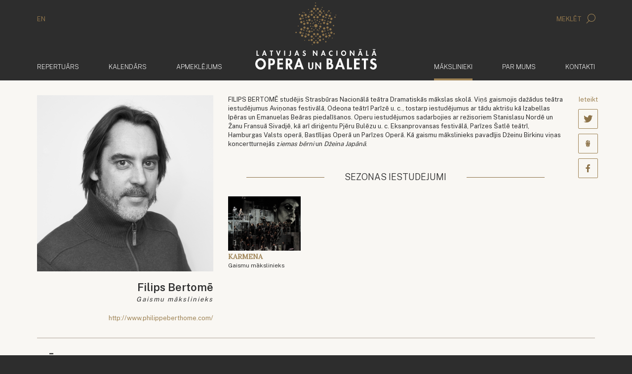

--- FILE ---
content_type: text/html; charset=UTF-8
request_url: https://opera.lv/lv/makslinieki/izrazu-veidotaji/gaismu-makslinieki/filips-bertome
body_size: 5874
content:
<!doctype html>
<!--[if lt IE 7]><html class="no-js lt-ie9 lt-ie8 lt-ie7"><![endif]-->
<!--[if IE 7]><html class="no-js lt-ie9 lt-ie8"><![endif]-->
<!--[if IE 8]><html class="no-js lt-ie9"><![endif]-->
<!--[if gt IE 8]><!--><html lang="lv" class="no-js "><!--<![endif]-->
<head>
	<meta charset="utf-8">
	<title>Mākslinieki / Filips Bertomē / Latvijas Nacionālā Opera un Balets</title>
	<link rel="stylesheet" media="all" href="/public/styles/default.css?v=146">
	<script src="/public/scripts/tools.js?v=14"></script>
	<script src="/public/scripts/common.js?v=14"></script>

	<link rel="apple-touch-icon" href="/public/assets/icons//apple-icon.png" />
	<link rel="shortcut icon" href="/public/assets/icons/favicon.ico" type="image/x-icon" />
	<link rel="icon" href="/public/assets/icons/favicon.ico" type="image/x-icon" />
	<link rel="apple-touch-icon" href="/public/assets/icons/apple-icon-60x60.png" sizes="60x60" />
	<link rel="apple-touch-icon" href="/public/assets/icons/apple-icon-72x72.png" sizes="72x72" />
	<link rel="apple-touch-icon" href="/public/assets/icons/apple-icon-76x76.png" sizes="76x76" />
	<link rel="apple-touch-icon" href="/public/assets/icons/apple-icon-114x114.png" sizes="114x114" />
	<link rel="apple-touch-icon" href="/public/assets/icons/apple-icon-120x120.png" sizes="120x120" />
	<link rel="apple-touch-icon" href="/public/assets/icons/apple-icon-144x144.png" sizes="144x144" />
	<link rel="apple-touch-icon" href="/public/assets/icons/apple-icon-152x152.png" sizes="152x152" />
	<link rel="apple-touch-icon" href="/public/assets/icons/apple-icon-180x180.png" sizes="180x180" />
	<link rel="icon" href="/public/assets/icons/android-icon-192x192.png" type="image/png" sizes="192x192" />
	<link rel="icon" href="/public/assets/icons/android-icon-32x32.png" type="image/png" sizes="32x32" />
	<link rel="icon" href="/public/assets/icons/android-icon-96x96.png" type="image/png" sizes="96x96" />
	<link rel="icon" href="/public/assets/icons/android-icon-16x16.png" type="image/png" sizes="16x16" />
	<link rel="manifest" href="/manifest.json" />
<meta name="viewport" content="width=device-width,initial-scale=1,maximum-scale=1, user-scalable=no" />
<meta name="facebook-domain-verification" content="oanqeeot405x34b87amcgc5gkos4vu" />
<meta name="msapplication-TileColor" content="/public/assets/icons/ms-icon-144x144.png" />
<meta name="theme-color" content="#ffffff" />
<meta name="description" content="Latvijas Nacionālās Operas un baleta oficiālā mājas lapa" />
<meta name="keywords" content="" />
<meta property="og:image" content="https://opera.lvhttps://cdn.opera.lv/artists/filips-bertome_bf6fa3d.jpg" />
<meta property="og:title" content="Filips Bertomē" />
<meta property="og:description" content="FILIPS BERTOMĒ studējis Strasbūras Nacionālā teātra Dramatiskās mākslas skolā. Viņš gaismojis dažādus teātra iestudējumus Aviņonas festivālā, Odeona teātrī Parīzē u. c., tostarp iestudējumus ar tādu aktrišu kā Izabellas Ipēras un Emanuelas Beāras piedalīšanos. Operu iestudējumos sadarbojies ar režisoriem Stanislasu Nordē un Žanu Fransuā Sivadjē, kā arī diriģentu Pjēru Bulēzu u. c. Eksanprovansas festivālā, Parīzes Šatlē teātrī, Hamburgas Valsts operā, Bastīlijas Operā un Parīzes Operā. Kā gaismu mākslinieks pavadījis Džeinu Birkinu viņas koncertturnejās ziemas bērni un Džeina Japānā.
" />
<meta property="og:url" content="https://opera.lv/lv/makslinieki/izrazu-veidotaji/gaismu-makslinieki/filips-bertome" />

		<link rel="stylesheet" href="https://cdn.jsdelivr.net/gh/orestbida/cookieconsent@3.0.1/dist/cookieconsent.css">
		<script type="module" src="/public/scripts/app.js"></script>

		<!-- Google Tag Manager -->
		<script type="text/plain" data-category="analytics" data-service="ga">
			(function(w,d,s,l,i){w[l]=w[l]||[];w[l].push({'gtm.start':
			new Date().getTime(),event:'gtm.js'});var f=d.getElementsByTagName(s)[0],
			j=d.createElement(s),dl=l!='dataLayer'?'&l='+l:'';j.async=true;j.src=
			'https://www.googletagmanager.com/gtm.js?id='+i+dl;f.parentNode.insertBefore(j,f);
			})(window,document,'script','dataLayer','GTM-PN8ZFJD7');
		</script>
		<!-- End Google Tag Manager -->

		<!-- Youtube Iframe API -->
		<script type="text/plain" data-category="required" data-service="Youtube" data-src="//www.youtube.com/iframe_api"></script>

		<script async src="https://www.googletagmanager.com/gtag/js?id=G-1X6KMERBPQ"></script>
		<script type="text/plain" data-category="analytics" data-service="ga">
			window.dataLayer = window.dataLayer || [];

			function gtag(){
				dataLayer.push(arguments);
			}

			gtag('js', new Date());
			gtag('config', 'G-1X6KMERBPQ');
		</script>

		<!-- Event snippet for Website traffic conversion page -->
		<script type="text/plain" data-category="analytics" data-service="ga">
			gtag('event', 'conversion', {'send_to': 'AW-324616468/aLboCOOIiuMCEJSC5ZoB'});
		</script>

		<!-- Facebook Pixel Code -->
		<script type="text/plain" data-category="analytics" data-service="fb">
			!function(f,b,e,v,n,t,s)
			{if(f.fbq)return;n=f.fbq=function(){n.callMethod?
			n.callMethod.apply(n,arguments):n.queue.push(arguments)};
			if(!f._fbq)f._fbq=n;n.push=n;n.loaded=!0;n.version='2.0';
			n.queue=[];t=b.createElement(e);t.async=!0;
			t.src=v;s=b.getElementsByTagName(e)[0];
			s.parentNode.insertBefore(t,s)}(window, document,'script',
			'https://connect.facebook.net/en_US/fbevents.js');
			fbq('init', '322290285554503');
			fbq('track', 'PageView');
		</script>

		<script src="https://store.piletilevi.ee/public/widgetApi/v2/sdk.min.js?id=19988"></script>
		</head>
<body>
<!-- Facebook Pixel Code -->
<noscript>
	<img height="1" width="1" style="display:none" src="https://www.facebook.com/tr?id=322290285554503&ev=PageView&noscript=1"/>
</noscript>


<script>
	LNO.init('fast');
</script>


<header class="main-header">
    <div class="container main-header__lang-search hidden-xs">
        <div class="row">
            <div class="col-xs-6">
				<a href="/en/">EN</a>            </div>
            <div class="col-xs-6 text-right">
                <a href="javascript:" data-toggle="modal" data-target="#modal-search">
                    Meklēt					<span class="icon-search"></span>                </a>
            </div>
        </div>
    </div>
    <div class="main-header__secondary" data-bind="site.sticky-header">
		<div class="container">
			<nav class="navbar navbar-default">
				<div class="container-fluid">
					<a href="/lv/" class="navbar-brand">
						<img class="default-logo" src="/public/assets/common/logo-web.svg" height="93" width="168" alt="Latvijas Nacionālā Opera un Balets">
						<img class="balet-logo" src="/public/assets/common/baletam-100.svg" height="30" width="168" alt="Baletam - 100">
					</a>

					<div class="collapse navbar-collapse no-transition" id="main-menu-collapse">
						<div class="hidden-xs">
							<ul class="nav navbar-nav">
			<li>
			<a href="/lv/repertuars/">				Repertuārs							</a>
		</li>	
				<li>
			<a href="/lv/kalendars/">				Kalendārs							</a>
		</li>	
				<li>
			<a href="/lv/biletes/bilesu-iegade/">				Apmeklējums							</a>
		</li>	
		</ul>

<ul class="nav navbar-nav navbar-right">
			<li class="active">
			<a href="/lv/makslinieki/">
				Mākslinieki				<span class="sr-only">(aktīvs)</span>			</a>
		</li>	
				<li>
			<a href="/lv/par-mums/par-lnob/">
				Par mums							</a>
		</li>	
				<li>
			<a href="/lv/kontakti/">
				Kontakti							</a>
		</li>	
			<li class="visible-xs main-header__mobile-search">
		<form action="/lv/meklesana/" method="get">
	<div class="input-group">
      <input type="text" name="search" class="form-control" placeholder="Meklēt" class="form-control">
      <span class="input-group-btn">
        <button class="btn btn-default" type="submit">
			<i class="icon-search"></i>
		</button>
      </span>
	</div>
</form>	</li>
</ul>						</div>
					</div>
				</div>
			</nav>
		</div>
    </div>
</header>


<header class="mobile-header">
	<div class="mobile-header__top">
		<section>
			<a data-bind="site.mobile-toggle" data-target="#mobile-menu" class="mobile-menu-link" href="javascript:;">
				<i class="icon-menu"></i>
				Izvēlne			</a>
		</section>
		<section class="mobile-langs">
			<a href="/en/">EN</a>		</section>
	</div>

	<a href="/lv/">
		<img class="default-logo"  src="/public/assets/common/logo-web.svg" alt="Latvijas Nacionālā Opera un Balets">
		<div class="mobile-header__baletam100logo">
			<img class="balet-logo" src="/public/assets/common/baletam-100.svg" height="30" width="168" alt="Baletam - 100">
		</div>
	</a>
</header>

<aside id="mobile-menu" class="mobile-menu">
	<div class="mobile-menu__top">
		<section>
			<a data-bind="site.mobile-toggle" data-target="#mobile-menu" class="mobile-menu-link" href="javascript:;">
				<i class="icon-cross"></i>
				Aizvērt			</a>
		</section>
		<section class="mobile-langs"><a href="/en/">EN</a></section>
	</div>
	<div class="mobile-menu__search">
		<form action="/lv/meklesana/" method="get">
	<div class="input-group">
      <input type="text" name="search" class="form-control" placeholder="Meklēt" class="form-control">
      <span class="input-group-btn">
        <button class="btn btn-default" type="submit">
			<i class="icon-search"></i>
		</button>
      </span>
	</div>
</form>	</div>
	<div class="mobile-menu__items">
		<div class="mobile-menu__inner">
			<ul class="nav navbar-nav">
	<li>
		<a href="/lv">
			<span>	Sākums</span>
		</a>
	</li>
			<li>
			<a href="/lv/repertuars/">				<span>
					Repertuārs				</span>
			</a>
					</li>	
				<li>
			<a href="/lv/kalendars/">				<span>
					Kalendārs				</span>
			</a>
					</li>	
				<li>
			<a href="/lv/biletes/bilesu-iegade/">				<span>
					Apmeklējums				</span>
			</a>
							<ul>
											<li>
							<a href="/lv/biletes/bilesu-iegade/">Biļešu iegāde</a>
						</li>
												<li>
							<a href="/lv/biletes/par-bilesu-iegadi-interneta/">Par biļešu iegādi internetā</a>
						</li>
												<li>
							<a href="/lv/biletes/atlaides/">Atlaides</a>
						</li>
												<li>
							<a href="/lv/biletes/opera-atdzimst/">Opera atdzimst!</a>
						</li>
												<li>
							<a href="/lv/biletes/grupu-apmeklejums/">Grupu apmeklējums</a>
						</li>
												<li>
							<a href="/lv/biletes/davanu-kartes/">Dāvanu kartes</a>
						</li>
												<li>
							<a href="/lv/biletes/prioritara-grupa/">Prioritārā grupa</a>
						</li>
												<li>
							<a href="/lv/biletes/ekskursijas/">Ekskursijas</a>
						</li>
												<li>
							<a href="/lv/biletes/pieklustamiba/">Piekļūstamība</a>
						</li>
												<li>
							<a href="/lv/biletes/apmekletajiem-ratinkresla/">Apmeklētājiem ratiņkrēslā</a>
						</li>
												<li>
							<a href="/lv/biletes/cafe-opera/">Cafe Opera</a>
						</li>
												<li>
							<a href="/lv/biletes/bilesu-atgriesanas-kartiba/">Biļešu atgriešanas kārtība</a>
						</li>
												<li>
							<a href="/lv/biletes/automasinu-novietosana/">Automašīnu novietošana</a>
						</li>
												<li>
							<a href="/lv/biletes/lietotne-opera-titri/">Lietotne &quot;Opera Titri&quot;</a>
						</li>
												<li>
							<a href="/lv/biletes/buj/">Biežāk uzdotie jautājumi</a>
						</li>
												<li>
							<a href="/lv/biletes/zales-plans/">Zāles plāns</a>
						</li>
										</ul>
						</li>	
				<li class="active">
			<a href="/lv/makslinieki/">				<span>
					Mākslinieki				</span>
			</a>
					</li>	
				<li>
			<a href="/lv/par-mums/par-lnob/">				<span>
					Par mums				</span>
			</a>
							<ul>
											<li>
							<a href="/lv/par-mums/par-lnob/">Par Latvijas Nacionālo operu un baletu</a>
						</li>
												<li>
							<a href="/lv/par-mums/par-latvijas-nacionalas-operas-eku/">Par Latvijas Nacionālās operas ēku</a>
						</li>
												<li>
							<a href="/lv/par-mums/darbinieki/vadiba/">Darbinieki</a>
						</li>
												<li>
							<a href="/lv/par-mums/latvijas-nacionala-opera/">Latvijas Nacionālā opera</a>
						</li>
												<li>
							<a href="/lv/par-mums/latvijas-nacionalais-balets/">Latvijas Nacionālais balets</a>
						</li>
												<li>
							<a href="/lv/par-mums/latvijas-nacionalas-operas-fonda-balva/20172018/">Latvijas Nacionālās operas fonda balva</a>
						</li>
												<li>
							<a href="/lv/par-mums/vesture/">Vēsture</a>
						</li>
												<li>
							<a href="/lv/skolas-soma/">Skolas soma</a>
						</li>
												<li>
							<a href="/lv/par-mums/telpu-noma/">Telpu noma</a>
						</li>
												<li>
							<a href="/lv/par-mums/parskati-un-finansu-raditaji/darbibas-parskats/">Pārskati un finanšu rādītāji</a>
						</li>
												<li>
							<a href="/lv/par-mums/sezonas-gramata/">Sezonas grāmata</a>
						</li>
												<li>
							<a href="/lv/par-mums/datu-aizsardziba/">Datu aizsardzība</a>
						</li>
										</ul>
						</li>	
				<li>
			<a href="/lv/kontakti/">				<span>
					Kontakti				</span>
			</a>
					</li>	
		</ul>
			<div class="mobile-menu__secondary">
				<ul class="nav navbar-nav">
	<li role="presentation"><a href="/lv/aktualitates/">Aktualitātes</a></li><li role="presentation"><a href="/lv/festivals/">Festivāls</a></li><li role="presentation"><a href="/lv/vakances/">Vakances</a></li><li role="presentation"><a href="/lv/atbalstitaji/">Atbalstītāji</a></li><li role="presentation"><a href="/lv/projekti/">Projekti</a><ul><li><a href="/lv/projekti/energoefektivitates-pasakumu-veiksana/">Energoefektivitātes pasākumu veikšana</a></li><li><a href="/lv/projekti/next-generation/">Next Generation</a></li></ul></li><li role="presentation"><a href="/lv/presei/">Presei</a></li></ul>			</div>
		</div>
	</div>
</aside>



<div class="container">
    <div class="row">
        <div class="col-xs-12 main-container">
			
    <article class="row">
        <div class="col-sm-4">
			<div id="author-box">
            <div class="square-box" style="background-image: url('https://cdn.opera.lv/artists/filips-bertome_bf6fa3d.jpg');">
							</div>
            <h1 class="open-actor__name">Filips Bertomē</h1>

            <div class="open-actor__title">Gaismu mākslinieks</div>
							<div class="open-actor__url"><a target="_blank" href="http://www.philippeberthome.com/">http://www.philippeberthome.com/</a></div>
							</div>
        </div>
        <div class="col-sm-8">
            <div class="row">
                <div class="col-sm-11">
                    <p>FILIPS BERTOMĒ studējis Strasbūras Nacionālā teātra Dramatiskās mākslas skolā. Viņš gaismojis dažādus teātra iestudējumus Aviņonas festivālā, Odeona teātrī Parīzē u. c., tostarp iestudējumus ar tādu aktrišu kā Izabellas Ipēras un Emanuelas Beāras piedalīšanos. Operu iestudējumos sadarbojies ar režisoriem Stanislasu Nordē un Žanu Fransuā Sivadjē, kā arī diriģentu Pjēru Bulēzu u. c. Eksanprovansas festivālā, Parīzes Šatlē teātrī, Hamburgas Valsts operā, Bastīlijas Operā un Parīzes Operā. Kā gaismu mākslinieks pavadījis Džeinu Birkinu viņas koncertturnejās z<em>iemas bērni</em> un <em>Džeina Japānā</em>.</p>
					
										<p>&nbsp;</p>
										
					  
					
					
														<header class="block-caption">
									<h2>
										<span>
											Sezonas iestudējumi										</span>
									</h2>
								</header>
								
								<div class="row">
																			<div class="col-xs-6 col-sm-3">
											<a href="/lv/izrade/karmena/" class="performance performance--small">
												<div class="performance__thumb performance__thumb--short" style="background-image:url(https://cdn.opera.lv/shows/thumb_karmena_a675e3d.jpg)"></div>
												<h2 class="performance__title">Karmena</h2>
												<div class="performance__sub-title">Gaismu mākslinieks</div>
											</a>
										</div>
																		</div>                </div>
                <div class="col-sm-1 text-right">
					<div id="soc6968866b1ec40" class="social-icons social-icons--vertical social-icons--invert">
			<div class="social-icons__title">Ieteikt</div>
			<a class="social-icons__icon" href="javascript:;"><span class="icon-twitter"></span><em></em></a>
			<a class="social-icons__icon" href="javascript:;"><span class="icon-draugiem"></span><em></em></a>
			<a class="social-icons__icon" href="javascript:;"><span class="icon-facebook"></span><em></em></a>
		</div>

		<script>
			var soc6968866b1ec40;
			$(function(){
				soc6968866b1ec40 = new LNO.Social('soc6968866b1ec40', {"link":"https:\/\/opera.lv\/lv\/makslinieki\/izrazu-veidotaji\/gaismu-makslinieki\/filips-bertome","title":"Filips Bertom\u0113"});
			});
		</script>                </div>
            </div>
        </div>
    </article>



	<div class="separator artist-separator"></div>
	
	
		<h2>Mākslinieki</h2>

		<div class="people people--horizontal">
							<a href="/lv/makslinieki/izrazu-veidotaji/gaismu-makslinieki/romens-de-lagards" class="people__person">
					<div class="square-box" style="background-image: url('https://cdn.opera.lv/artists/romens-de-lagards_a9ba00d.jpg');"></div>
					Romēns de Lagards					<div class="people__person__title">Gaismu mākslinieki</div>
				</a>
							<a href="/lv/makslinieki/izrazu-veidotaji/gaismu-makslinieki/piters-jounss" class="people__person">
					<div class="square-box" style="background-image: url('https://www.opera.lv//public/assets/common/thumbnail_nopic.jpg');"></div>
					Pīters Jounss					<div class="people__person__title">Gaismu mākslinieki</div>
				</a>
							<a href="/lv/makslinieki/izrazu-veidotaji/gaismu-makslinieki/dzenifera-tiptone" class="people__person">
					<div class="square-box" style="background-image: url('https://cdn.opera.lv/artists/dzenifera-tiptone_097a582.jpg');"></div>
					Dženifera Tiptone					<div class="people__person__title">Gaismu mākslinieki</div>
				</a>
							<a href="/lv/makslinieki/izrazu-veidotaji/gaismu-makslinieki/toms-visers" class="people__person">
					<div class="square-box" style="background-image: url('https://cdn.opera.lv/artists/toms-visers_15dd062.jpg');"></div>
					Toms Visers					<div class="people__person__title">Gaismu mākslinieki</div>
				</a>
							<a href="/lv/makslinieki/izrazu-veidotaji/gaismu-makslinieki/eugenijus-sabalausks" class="people__person">
					<div class="square-box" style="background-image: url('https://cdn.opera.lv/artists/eugenijus-sabalausks_1099b12.jpg');"></div>
					Euģenijus Sabaļausks					<div class="people__person__title">Gaismu mākslinieki</div>
				</a>
							<a href="/lv/makslinieki/izrazu-veidotaji/gaismu-makslinieki/alasteirs-vests" class="people__person">
					<div class="square-box" style="background-image: url('https://cdn.opera.lv/artists/alasteirs-vests_f49fa28.jpg');"></div>
					Alasteirs Vests					<div class="people__person__title">Gaismu mākslinieki</div>
				</a>
							<a href="/lv/makslinieki/izrazu-veidotaji/gaismu-makslinieki/dzons-pols-perkokss" class="people__person">
					<div class="square-box" style="background-image: url('https://cdn.opera.lv/artists/dzons-pols-perkokss_382b41c.jpg');"></div>
					Džons Pols Perkokss					<div class="people__person__title">Gaismu mākslinieki</div>
				</a>
							<a href="/lv/makslinieki/izrazu-veidotaji/gaismu-makslinieki/dzons-basvels" class="people__person">
					<div class="square-box" style="background-image: url('https://cdn.opera.lv/artists/dzons-basvels_8d0115d.jpg');"></div>
					Džons Basvels					<div class="people__person__title">Gaismu mākslinieki</div>
				</a>
					</div>
		<p class="text-right">
			<a href="/lv/makslinieki/" class="read-more">Visi mākslinieki</a>
		</p>

		

		</div>
	</div>
</div>

<footer class="container-fluid footer-menu hidden-xs">
    <div class="container">
        <div class="row">
            <div class="col-xs-12">
                <ul class="nav nav-pills">
	<li role="presentation"><a href="/lv/aktualitates/">Aktualitātes</a></li><li role="presentation"><a href="/lv/festivals/">Festivāls</a></li><li role="presentation"><a href="/lv/vakances/">Vakances</a></li><li role="presentation"><a href="/lv/atbalstitaji/">Atbalstītāji</a></li><li role="presentation"><a href="/lv/projekti/">Projekti</a></li><li role="presentation"><a href="/lv/presei/">Presei</a></li></ul>            </div>
        </div>
    </div>
</footer>

<footer class="footer-contacts">
	<div class="container">
		<div class="row">
			<div class="col-sm-3 col-md-3 col-lg-2 footer-contacts__contact-row">
				<h3>Tālrunis</h3>

				<div>
					<a href="tel:+371 67 073 777" class="footer-contacts__link">+371 67 073 777</a>
				</div>
			</div>
			<div class="col-sm-3 col-md-3 col-lg-2 footer-contacts__contact-row">
				<h3>E-pasts</h3>
				<div>
					<a href="mailto:opera@opera.lv" class="footer-contacts__link">opera@opera.lv</a><br /><a href="mailto:info@opera.lv" class="footer-contacts__link">info@opera.lv</a><br /><a href="mailto:personals@opera.lv" class="footer-contacts__link">personals@opera.lv</a>
				</div>
			</div>
			<div class="col-sm-6 col-md-6 col-lg-8">
				<div class="footer-social-block">
					<h3>Seko mums</h3>
					<div class="social-icons">
						<a class="btn btn-outline-primary"
							onclick="LNO.tools.openWindow('https://operalv.sendsmaily.net/landing-pages/d2655eb1-596e-4df2-8a67-d9be855eb24f/html', 400, 800)">
							Pierakstīties jaunumiem						</a>
						<a rel="noreferrer" class="social-icons__icon" href="https://www.facebook.com/LatvijasNacionalaOperaunBalets" target="_blank"><span class="icon-facebook"></span></a><a rel="noreferrer" class="social-icons__icon" href="http://www.tripadvisor.com/Attraction_Review-g274967-d2250644-Reviews-Latvian_National_Opera-Riga_Riga_Region.html" target="_blank"><span class="icon-tripadvisor"></span></a><a rel="noreferrer" class="social-icons__icon" href="https://www.youtube.com/user/LatvianNationalOpera" target="_blank"><span class="icon-youtube"></span></a><a rel="noreferrer" class="social-icons__icon" href="https://www.instagram.com/latvijasnacionalaoperaunbalets/" target="_blank"><span class="icon-instagram"></span></a>					</div>
				</div>
			</div>

		</div>
		<div class="row footer-contacts__copyright">
			<div class="col-sm-8">
				&copy; 2026 Latvijas Nacionālā Opera un Balets. Aspazijas bulvārī 3, Rīga.			</div>
			<div class="col-sm-4 text-right-not-xs">

				Izstrādāts: <a href="http://www.codeart.lv">codeart.lv</a>

			</div>
		</div>
	</div>
</footer>
<a id="scrollToTop" href="javascript:">
    <span class="icon-scrollup"></span>
    <span class="sr-only">Ritināt uz augšu</span>
</a>

<div class="modal fade" id="modal-search" tabindex="-1" role="dialog">
    <div class="modal-dialog modal-search modal-lg" role="document">
        <div class="modal-content">

            <div class="modal-header">
                <button type="button" class="close" data-dismiss="modal" aria-label="Aizvērt">
                    Aizvērt                    <span aria-hidden="true">&times;</span>
                </button>
                <div class="clearfix"></div>
            </div>

            <div class="modal-body">
                <div class="container-fluid">
					<h1>Meklētājs</h1>
					<form action="/lv/meklesana/" method="get">
						<div class="input-group input-group-lg">
							<input type="text" name="search" class="form-control form-control-lg search-input" placeholder="Ievadi meklējamo frāzi…" class="form-control">
							<span class="input-group-btn">
								<button class="btn btn-default" type="submit">
									<i class="icon-search"></i>
								</button>
							</span>
						</div>
                    </form>
                </div>
            </div>
        </div>
    </div>
</div>

<script>
	$('#modal-search').on('shown.bs.modal', function (e) {
		$('#modal-search .search-input').focus();
	});
</script>


<!-- <div id="splash" onclick="LNO.splash.close();"></div> -->

<script>
    //LNO.events.bind('Ready', LNO.splash.show);
</script>
<script>
	LNO.init('partial');
</script>
</body>
</html>
